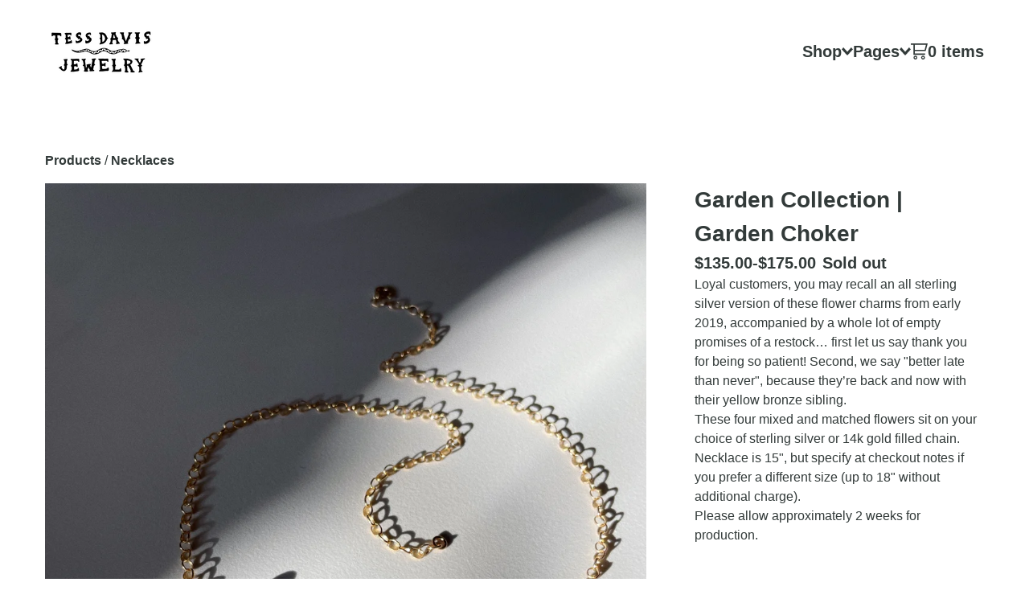

--- FILE ---
content_type: text/css; charset=utf-8
request_url: https://www.tessdavisjewelry.com/theme_stylesheets/238008015/1764551075/theme.css
body_size: 10132
content:
/*! PhotoSwipe main CSS by Dmytro Semenov | photoswipe.com */


.pswp {
  --pswp-bg: #000;
  --pswp-placeholder-bg: #222;
  

  --pswp-root-z-index: 100000;
  
  --pswp-preloader-color: rgba(79, 79, 79, 0.4);
  --pswp-preloader-color-secondary: rgba(255, 255, 255, 0.9);
  
  /* defined via js:
  --pswp-transition-duration: 333ms; */
  
  --pswp-icon-color: #fff;
  --pswp-icon-color-secondary: #4f4f4f;
  --pswp-icon-stroke-color: #4f4f4f;
  --pswp-icon-stroke-width: 2px;

  --pswp-error-text-color: var(--pswp-icon-color);
}


/*
	Styles for basic PhotoSwipe (pswp) functionality (sliding area, open/close transitions)
*/

.pswp {
	position: fixed;
	top: 0;
	left: 0;
	width: 100%;
	height: 100%;
	z-index: var(--pswp-root-z-index);
	display: none;
	touch-action: none;
	outline: 0;
	opacity: 0.003;
	contain: layout style size;
	-webkit-tap-highlight-color: rgba(0, 0, 0, 0);
}

/* Prevents focus outline on the root element,
  (it may be focused initially) */
.pswp:focus {
  outline: 0;
}

.pswp * {
  box-sizing: border-box;
}

.pswp img {
  max-width: none;
}

.pswp--open {
	display: block;
}

.pswp,
.pswp__bg {
	transform: translateZ(0);
	will-change: opacity;
}

.pswp__bg {
  opacity: 0.005;
	background: var(--pswp-bg);
}

.pswp,
.pswp__scroll-wrap {
	overflow: hidden;
}

.pswp__scroll-wrap,
.pswp__bg,
.pswp__container,
.pswp__item,
.pswp__content,
.pswp__img,
.pswp__zoom-wrap {
	position: absolute;
	top: 0;
	left: 0;
	width: 100%;
	height: 100%;
}

.pswp__img,
.pswp__zoom-wrap {
	width: auto;
	height: auto;
}

.pswp--click-to-zoom.pswp--zoom-allowed .pswp__img {
	cursor: -webkit-zoom-in;
	cursor: -moz-zoom-in;
	cursor: zoom-in;
}

.pswp--click-to-zoom.pswp--zoomed-in .pswp__img {
	cursor: move;
	cursor: -webkit-grab;
	cursor: -moz-grab;
	cursor: grab;
}

.pswp--click-to-zoom.pswp--zoomed-in .pswp__img:active {
  cursor: -webkit-grabbing;
  cursor: -moz-grabbing;
  cursor: grabbing;
}

/* :active to override grabbing cursor */
.pswp--no-mouse-drag.pswp--zoomed-in .pswp__img,
.pswp--no-mouse-drag.pswp--zoomed-in .pswp__img:active,
.pswp__img {
	cursor: -webkit-zoom-out;
	cursor: -moz-zoom-out;
	cursor: zoom-out;
}


/* Prevent selection and tap highlights */
.pswp__container,
.pswp__img,
.pswp__button,
.pswp__counter {
	-webkit-user-select: none;
	-moz-user-select: none;
	-ms-user-select: none;
	user-select: none;
}

.pswp__item {
	/* z-index for fade transition */
	z-index: 1;
	overflow: hidden;
}

.pswp__hidden {
	display: none !important;
}

/* Allow to click through pswp__content element, but not its children */
.pswp__content {
  pointer-events: none;
}
.pswp__content > * {
  pointer-events: auto;
}


/*

  PhotoSwipe UI

*/

/*
	Error message appears when image is not loaded
	(JS option errorMsg controls markup)
*/
.pswp__error-msg-container {
  display: grid;
}
.pswp__error-msg {
	margin: auto;
	font-size: 1em;
	line-height: 1;
	color: var(--pswp-error-text-color);
}

/*
class pswp__hide-on-close is applied to elements that
should hide (for example fade out) when PhotoSwipe is closed
and show (for example fade in) when PhotoSwipe is opened
 */
.pswp .pswp__hide-on-close {
	opacity: 0.005;
	will-change: opacity;
	transition: opacity var(--pswp-transition-duration) cubic-bezier(0.4, 0, 0.22, 1);
	z-index: 10; /* always overlap slide content */
	pointer-events: none; /* hidden elements should not be clickable */
}

/* class pswp--ui-visible is added when opening or closing transition starts */
.pswp--ui-visible .pswp__hide-on-close {
	opacity: 1;
	pointer-events: auto;
}

/* <button> styles, including css reset */
.pswp__button {
	position: relative;
	display: block;
	width: 50px;
	height: 60px;
	padding: 0;
	margin: 0;
	overflow: hidden;
	cursor: pointer;
	background: none;
	border: 0;
	box-shadow: none;
	opacity: 0.85;
	-webkit-appearance: none;
	-webkit-touch-callout: none;
}

.pswp__button:hover,
.pswp__button:active,
.pswp__button:focus {
  transition: none;
  padding: 0;
  background: none;
  border: 0;
  box-shadow: none;
  opacity: 1;
}

.pswp__button:disabled {
  opacity: 0.3;
  cursor: auto;
}

.pswp__icn {
  fill: var(--pswp-icon-color);
  color: var(--pswp-icon-color-secondary);
}

.pswp__icn {
  position: absolute;
  top: 14px;
  left: 9px;
  width: 32px;
  height: 32px;
  overflow: hidden;
  pointer-events: none;
}

.pswp__icn-shadow {
  stroke: var(--pswp-icon-stroke-color);
  stroke-width: var(--pswp-icon-stroke-width);
  fill: none;
}

.pswp__icn:focus {
	outline: 0;
}

/*
	div element that matches size of large image,
	large image loads on top of it,
	used when msrc is not provided
*/
div.pswp__img--placeholder,
.pswp__img--with-bg {
	background: var(--pswp-placeholder-bg);
}

.pswp__top-bar {
	position: absolute;
	left: 0;
	top: 0;
	width: 100%;
	height: 60px;
	display: flex;
  flex-direction: row;
  justify-content: flex-end;
	z-index: 10;

	/* allow events to pass through top bar itself */
	pointer-events: none !important;
}
.pswp__top-bar > * {
  pointer-events: auto;
  /* this makes transition significantly more smooth,
     even though inner elements are not animated */
  will-change: opacity;
}


/*

  Close button

*/
.pswp__button--close {
  margin-right: 6px;
}


/*

  Arrow buttons

*/
.pswp__button--arrow {
  position: absolute;
  top: 0;
  width: 75px;
  height: 100px;
  top: 50%;
  margin-top: -50px;
}

.pswp__button--arrow:disabled {
  display: none;
  cursor: default;
}

.pswp__button--arrow .pswp__icn {
  top: 50%;
  margin-top: -30px;
  width: 60px;
  height: 60px;
  background: none;
  border-radius: 0;
}

.pswp--one-slide .pswp__button--arrow {
  display: none;
}

/* hide arrows on touch screens */
.pswp--touch .pswp__button--arrow {
  visibility: hidden;
}

/* show arrows only after mouse was used */
.pswp--has_mouse .pswp__button--arrow {
  visibility: visible;
}

.pswp__button--arrow--prev {
  right: auto;
  left: 0px;
}

.pswp__button--arrow--next {
  right: 0px;
}
.pswp__button--arrow--next .pswp__icn {
  left: auto;
  right: 14px;
  /* flip horizontally */
  transform: scale(-1, 1);
}

/*

  Zoom button

*/
.pswp__button--zoom {
  display: none;
}

.pswp--zoom-allowed .pswp__button--zoom {
  display: block;
}

/* "+" => "-" */
.pswp--zoomed-in .pswp__zoom-icn-bar-v {
  display: none;
}


/*

  Loading indicator

*/
.pswp__preloader {
  position: relative;
  overflow: hidden;
  width: 50px;
  height: 60px;
  margin-right: auto;
}

.pswp__preloader .pswp__icn {
  opacity: 0;
  transition: opacity 0.2s linear;
  animation: pswp-clockwise 600ms linear infinite;
}

.pswp__preloader--active .pswp__icn {
  opacity: 0.85;
}

@keyframes pswp-clockwise {
  0% { transform: rotate(0deg); }
  100% { transform: rotate(360deg); }
}


/*

  "1 of 10" counter

*/
.pswp__counter {
  height: 30px;
  margin-top: 15px;
  margin-inline-start: 20px;
  font-size: 14px;
  line-height: 30px;
  color: var(--pswp-icon-color);
  text-shadow: 1px 1px 3px var(--pswp-icon-color-secondary);
  opacity: 0.85;
}

.pswp--one-slide .pswp__counter {
  display: none;
}
.splide__container{box-sizing:border-box;position:relative}.splide__list{backface-visibility:hidden;display:-ms-flexbox;display:flex;height:100%;margin:0!important;padding:0!important}.splide.is-initialized:not(.is-active) .splide__list{display:block}.splide__pagination{-ms-flex-align:center;align-items:center;display:-ms-flexbox;display:flex;-ms-flex-wrap:wrap;flex-wrap:wrap;-ms-flex-pack:center;justify-content:center;margin:0;pointer-events:none}.splide__pagination li{display:inline-block;line-height:1;list-style-type:none;margin:0;pointer-events:auto}.splide:not(.is-overflow) .splide__pagination{display:none}.splide__progress__bar{width:0}.splide{position:relative;visibility:hidden}.splide.is-initialized,.splide.is-rendered{visibility:visible}.splide__slide{backface-visibility:hidden;box-sizing:border-box;-ms-flex-negative:0;flex-shrink:0;list-style-type:none!important;margin:0;position:relative}.splide__slide img{vertical-align:bottom}.splide__spinner{animation:splide-loading 1s linear infinite;border:2px solid #999;border-left-color:transparent;border-radius:50%;bottom:0;contain:strict;display:inline-block;height:20px;left:0;margin:auto;position:absolute;right:0;top:0;width:20px}.splide__sr{clip:rect(0 0 0 0);border:0;height:1px;margin:-1px;overflow:hidden;padding:0;position:absolute;width:1px}.splide__toggle.is-active .splide__toggle__play,.splide__toggle__pause{display:none}.splide__toggle.is-active .splide__toggle__pause{display:inline}.splide__track{overflow:hidden;position:relative;z-index:0}@keyframes splide-loading{0%{transform:rotate(0)}to{transform:rotate(1turn)}}.splide__track--draggable{-webkit-touch-callout:none;-webkit-user-select:none;-ms-user-select:none;user-select:none}.splide__track--fade>.splide__list>.splide__slide{margin:0!important;opacity:0;z-index:0}.splide__track--fade>.splide__list>.splide__slide.is-active{opacity:1;z-index:1}.splide--rtl{direction:rtl}.splide__track--ttb>.splide__list{display:block}.splide__arrow{-ms-flex-align:center;align-items:center;background:#ccc;border:0;border-radius:50%;cursor:pointer;display:-ms-flexbox;display:flex;height:2em;-ms-flex-pack:center;justify-content:center;opacity:.7;padding:0;position:absolute;top:50%;transform:translateY(-50%);width:2em;z-index:1}.splide__arrow svg{fill:#000;height:1.2em;width:1.2em}.splide__arrow:hover:not(:disabled){opacity:.9}.splide__arrow:disabled{opacity:.3}.splide__arrow:focus-visible{outline:3px solid #0bf;outline-offset:3px}.splide__arrow--prev{left:1em}.splide__arrow--prev svg{transform:scaleX(-1)}.splide__arrow--next{right:1em}.splide.is-focus-in .splide__arrow:focus{outline:3px solid #0bf;outline-offset:3px}.splide__pagination{bottom:.5em;left:0;padding:0 1em;position:absolute;right:0;z-index:1}.splide__pagination__page{background:#ccc;border:0;border-radius:50%;display:inline-block;height:8px;margin:3px;opacity:.7;padding:0;position:relative;transition:transform .2s linear;width:8px}.splide__pagination__page.is-active{background:#fff;transform:scale(1.4);z-index:1}.splide__pagination__page:hover{cursor:pointer;opacity:.9}.splide__pagination__page:focus-visible{outline:3px solid #0bf;outline-offset:3px}.splide.is-focus-in .splide__pagination__page:focus{outline:3px solid #0bf;outline-offset:3px}.splide__progress__bar{background:#ccc;height:3px}.splide__slide{-webkit-tap-highlight-color:rgba(0,0,0,0)}.splide__slide:focus{outline:0}@supports(outline-offset:-3px){.splide__slide:focus-visible{outline:3px solid #0bf;outline-offset:-3px}}@media screen and (-ms-high-contrast:none){.splide__slide:focus-visible{border:3px solid #0bf}}@supports(outline-offset:-3px){.splide.is-focus-in .splide__slide:focus{outline:3px solid #0bf;outline-offset:-3px}}@media screen and (-ms-high-contrast:none){.splide.is-focus-in .splide__slide:focus{border:3px solid #0bf}.splide.is-focus-in .splide__track>.splide__list>.splide__slide:focus{border-color:#0bf}}.splide__toggle{cursor:pointer}.splide__toggle:focus-visible{outline:3px solid #0bf;outline-offset:3px}.splide.is-focus-in .splide__toggle:focus{outline:3px solid #0bf;outline-offset:3px}.splide__track--nav>.splide__list>.splide__slide{border:3px solid transparent;cursor:pointer}.splide__track--nav>.splide__list>.splide__slide.is-active{border:3px solid #000}.splide__arrows--rtl .splide__arrow--prev{left:auto;right:1em}.splide__arrows--rtl .splide__arrow--prev svg{transform:scaleX(1)}.splide__arrows--rtl .splide__arrow--next{left:1em;right:auto}.splide__arrows--rtl .splide__arrow--next svg{transform:scaleX(-1)}.splide__arrows--ttb .splide__arrow{left:50%;transform:translate(-50%)}.splide__arrows--ttb .splide__arrow--prev{top:1em}.splide__arrows--ttb .splide__arrow--prev svg{transform:rotate(-90deg)}.splide__arrows--ttb .splide__arrow--next{bottom:1em;top:auto}.splide__arrows--ttb .splide__arrow--next svg{transform:rotate(90deg)}.splide__pagination--ttb{bottom:0;display:-ms-flexbox;display:flex;-ms-flex-direction:column;flex-direction:column;left:auto;padding:1em 0;right:.5em;top:0}
*, *::before, *::after {
  box-sizing: border-box;
}

* {
  margin: 0;
  padding: 0;
  border: 0;
}

body {
  line-height: 1.5;
  -webkit-font-smoothing: antialiased;
}

img, picture, video, canvas, svg, iframe, embed, audio {
  display: block;
  max-width: 100%;
}

input, button, textarea, select {
  -webkit-appearance: none;
  -moz-appearance: none;
  appearance: none;
  border: 0;
  border-radius: var(--border-radius);
  background: none;
  color: inherit;
  font: inherit;
}

button {
  cursor: pointer;
}

p, h1, h2, h3, h4, h5, h6 {
  overflow-wrap: break-word;
  word-break: break-word;
}

ol, ul {
  list-style: none;
}

a {
  cursor: pointer;
  text-underline-offset: 4px;
}

:root {
  --announcement-background-color: #323A39;
  --announcement-text-color: #F7F7F3;
  --border-color: #323A39;
  --border-radius: 0;
  --primary-text-color: #323A39;
  --secondary-text-color: #A21C10;
  --background-color: #FFFFFF;
  --tagline-color: #FFFFFF;
  --error-background-color: #950f1e;
  --error-text-color: #FFFFFF;
  --primary-font: Arial, Helvetica, sans-serif;
  --logo-max-height: 80;
}

html {
  -webkit-font-smoothing: antialiased;
  text-rendering: optimizeLegibility;
  -moz-osx-font-smoothing: grayscale;
  height: 100%;
  min-height: 100%;
  position: relative;
}

body {
  background-color: var(--background-color);
  color: var(--primary-text-color);
  font-family: var(--primary-font);
  font-size: 16px;
  margin: 0 0 140px;
  height: 100%;
  display: flex;
  flex-direction: column;
}
@media screen and (max-width: 800px) {
  body {
    margin-bottom: 120px;
  }
}

a.skip-link {
  transition: all 0.3s;
  background: var(--background-color);
  border: 2px solid var(--primary-text-color);
  color: var(--primary-text-color);
  left: 25px;
  padding: 12px 24px;
  position: absolute;
  text-decoration: underline;
  top: -150px;
  z-index: 100;
}
a.skip-link:focus {
  top: 20px;
}

section.content {
  flex: 1;
}

a {
  color: var(--primary-text-color);
  text-decoration: none;
}
a:hover {
  color: var(--secondary-text-color);
}

ul, ol {
  list-style: none;
  margin: 0;
  padding: 0;
}

img {
  display: block;
}

h1, h2, h3, h4 {
  font-weight: 900;
}

h1 {
  font-size: 1.75em;
  margin-bottom: 48px;
  text-align: center;
}

h2 {
  font-size: 1.5em;
}

h3 {
  font-size: 1.25em;
  font-weight: 900;
}

h4 {
  font-size: 1em;
  font-style: italic;
  text-transform: uppercase;
}

p {
  font-weight: normal;
  line-height: 1.5;
}
p a {
  text-decoration: underline;
  text-underline-offset: 4px;
  text-decoration-thickness: 1px;
}
p a:hover, p a:focus {
  color: var(--secondary-text-color);
  text-decoration: underline;
  text-underline-offset: 4px;
  text-decoration-thickness: 2px;
}

.button {
  background-color: var(--background-color);
  border: 2px solid var(--primary-text-color);
  font-weight: 900;
  outline-offset: 4px;
  padding: 15px 47px;
  text-align: center;
}
.button.minimal-button {
  font-weight: normal;
  background: none;
  color: var(--primary-text-color);
  border: none;
  font-size: 1em;
  padding: 0;
  text-decoration: none;
}
.button.minimal-button:not(:disabled):hover, .button.minimal-button:not(:disabled):active, .button.minimal-button:not(:disabled):focus {
  background: none;
  text-decoration: underline;
  text-underline-offset: 4px;
  text-decoration-thickness: 1px;
}
.button:disabled, .button.disabled {
  border: 2px solid var(--primary-text-color);
  color: var(--primary-text-color);
  cursor: not-allowed;
  opacity: 0.3;
}
.button:not(:disabled):hover, .button:not(:disabled):active, .button:not(:disabled):focus {
  border-color: var(--secondary-text-color);
  color: var(--secondary-text-color);
}

.heavy-underline {
  text-decoration: underline;
  text-underline-offset: 4px;
  text-decoration-thickness: 1px;
}
.heavy-underline:hover, .heavy-underline:focus {
  color: var(--secondary-text-color);
  text-decoration: underline;
  text-underline-offset: 4px;
  text-decoration-thickness: 2px;
}

input, textarea {
  transition: 0.2s linear;
  background: var(--background-color);
  border: 2px solid var(--primary-text-color);
  border-radius: 0;
  font-weight: 900;
}

label {
  display: block;
  font-size: 1.25em;
  font-weight: 900;
}

.select {
  transition: 0.2s linear;
  color: var(--primary-text-color);
  font-weight: bold;
  height: 58px;
  max-width: 100%;
  padding: 0;
  position: relative;
  width: 100%;
}
.select select {
  border: 2px solid var(--primary-text-color);
  border-radius: 0;
  height: 100%;
  padding: 0 66px 0 16px;
  position: relative;
  width: 100%;
  z-index: 2;
}
.select select option {
  background-color: #FFF;
  color: #000;
}
.select select option:disabled {
  color: graytext;
}
.select select:focus {
  box-shadow: none;
}
.select select::-ms-expand {
  display: none;
}
.select svg {
  transform: translateY(-50%);
  fill: currentColor;
  height: 8px;
  position: absolute;
  pointer-events: none;
  right: 20px;
  top: 50%;
  width: 13px;
  z-index: 1;
}

.errors {
  color: var(--error-text-color);
  background: var(--error-background-color);
  font-size: 1em;
  margin-bottom: 32px;
  padding: 16px;
  font-weight: bold;
}
.errors li {
  margin-bottom: 8px;
}
.errors li:last-child {
  margin-bottom: 0;
}

.container {
  margin: auto;
  max-width: 1200px;
  padding: 16px;
  width: 100%;
}

header {
  font-weight: 900;
  flex-shrink: 0;
}
header .container {
  display: flex;
  align-items: center;
  height: 100%;
  gap: 32px;
  padding: 24px 16px;
  justify-content: flex-start;
}
@media screen and (max-width: 800px) {
  header .container {
    left: -8px;
    gap: 16px;
  }
}
header .brand {
  line-height: 1.3;
  max-width: 60%;
  font-size: 2em;
  word-break: break-word;
}
@media screen and (max-width: 640px) {
  header .brand {
    font-size: 1.35em;
  }
}
header .brand img {
  max-height: calc(var(--logo-max-height) * 1px);
}
@media screen and (max-width: 800px) {
  header .brand img {
    height: clamp(70px, calc(var(--logo-max-height) * 0.8 * 1px), 80px);
  }
}
header .nav {
  display: flex;
  gap: 32px;
  margin-left: auto;
}
header a, header button {
  outline-offset: 4px;
}

.page-link {
  position: relative;
}
@media (hover: hover) {
  .page-link:after {
    transition: 0.2s linear;
    position: absolute;
    top: 0;
    left: 0;
    overflow: hidden;
    height: 26px;
    width: 0;
    font-size: 4em;
    padding-bottom: 2px;
    border-bottom: 2px solid var(--secondary-color);
    color: transparent;
    content: "";
    top: auto;
    bottom: 0px;
  }
  .page-link:hover:after {
    width: 100%;
  }
}

.open_cart {
  font-size: 1.25em;
}
@media screen and (max-width: 640px) {
  .open_cart {
    font-size: 1.1em;
    margin-left: auto;
  }
}
.open_cart a {
  display: flex;
  align-items: center;
  font-weight: bold;
  gap: 8px;
  position: relative;
  white-space: nowrap;
}
@media (hover: hover) {
  .open_cart a:after {
    transition: 0.2s linear;
    position: absolute;
    top: 0;
    left: 0;
    overflow: hidden;
    height: 26px;
    width: 0;
    font-size: 4em;
    padding-bottom: 2px;
    border-bottom: 2px solid var(--secondary-color);
    color: transparent;
    content: "";
    top: auto;
    bottom: 0px;
  }
  .open_cart a:hover:after {
    width: 100%;
  }
}
.open_cart a svg {
  flex-shrink: 0;
  fill: currentColor;
  height: 20px;
}
.open_cart .header_cart_details {
  display: flex;
}
@media screen and (max-width: 640px) {
  .open_cart .hide_mobile {
    display: none;
  }
}

footer {
  background-color: var(--primary-text-color);
  color: var(--background-color);
  font-size: 16px;
  flex-shrink: 0;
  font-weight: 900;
  width: 100%;
}
footer a {
  color: var(--background-color);
  opacity: 0.85;
}
footer a:hover, footer a:focus {
  color: var(--background-color);
  opacity: 1;
}
footer .container {
  display: flex;
  flex-direction: column;
  align-items: center;
  height: 100%;
  justify-content: center;
  gap: 40px;
  padding: 50px 16px;
}

.bigcartel-credit {
  line-height: 1em;
  font-size: 15px;
  display: flex;
  align-items: center;
  gap: 8px;
  outline-offset: 4px;
  padding: 2px 0;
  text-decoration: none;
}
.bigcartel-credit:hover {
  text-decoration: none;
}
.bigcartel-credit__text {
  position: relative;
}
.bigcartel-credit__lockup {
  display: block;
  fill: currentColor;
  padding-top: 1px;
  width: 86px;
}

.social_icons {
  display: flex;
  gap: 8px;
  list-style: none;
  margin: 0;
  padding: 0;
  flex-wrap: wrap;
  justify-content: center;
}
.social_icons a {
  display: flex;
  align-items: center;
  justify-content: center;
  flex-shrink: 0;
  outline-offset: 4px;
  width: 36px;
  height: 36px;
}
.social_icons a svg {
  fill: currentColor;
  height: 20px;
  width: 20px;
}
.social_icons a svg.tumblr-icon {
  width: 14px;
}

#maintenance {
  position: absolute;
  width: 100%;
  max-width: none;
  height: 100%;
  text-align: center;
  padding: 150px 24px;
}
#maintenance h1 {
  font-size: 2em;
}
#maintenance p {
  margin-bottom: 48px;
}
#maintenance span {
  margin-right: 2px;
}

.page_content {
  padding-top: 60px;
  padding-bottom: 120px;
}
.page_content:after {
  content: "";
  display: table;
  clear: both;
}
@media screen and (max-width: 640px) {
  .page_content {
    padding-top: 24px;
    padding-bottom: 60px;
  }
}

.custom .page_content {
  max-width: 800px;
}
.custom .page_content p {
  margin: revert;
}
.custom .page_content > :first-child {
  margin-top: 0;
}
.custom .page_content > :last-child {
  margin-bottom: 0;
}
.custom .page_content ol, .custom .page_content ul {
  margin: 1em;
}
.custom .page_content ul {
  list-style: disc;
}
.custom .page_content ol {
  list-style: decimal;
}
.custom .page_content a {
  text-decoration: underline;
}

.visually-hidden {
  border: 0;
  clip: rect(0 0 0 0);
  height: 1px;
  margin: -1px;
  overflow: hidden;
  padding: 0;
  position: absolute;
  width: 1px;
}

.alert-message {
  font-weight: normal;
}
.alert-message a {
  text-decoration: underline;
}

.announcement-message {
  background-color: var(--announcement-background-color);
  color: var(--announcement-text-color);
  display: none;
  font-size: 0.925em;
  padding: 18px 144px;
  position: relative;
  text-align: center;
  width: 100%;
  z-index: 1;
}
@media screen and (max-width: 800px) {
  .announcement-message {
    padding: 16px 88px;
  }
}
.announcement-message.visible {
  display: block;
}
.announcement-message__close-button {
  transform: translateY(-50%);
  transition: none;
  display: flex;
  align-items: center;
  justify-content: center;
  color: var(--announcement-text-color);
  height: 32px;
  padding: 0;
  position: absolute;
  right: 16px;
  top: 50%;
  width: 32px;
}
@media screen and (max-width: 640px) {
  .announcement-message__close-button {
    right: 8px;
  }
}
.announcement-message__close-icon {
  height: 14px;
  width: 14px;
}

.cart-container {
  margin: 0 auto;
  max-width: 800px;
  width: 100%;
}
@media screen and (max-width: 640px) {
  .cart-container {
    max-width: 100%;
  }
}

.cart-empty {
  display: flex;
  flex-direction: column;
  gap: 40px;
  max-width: 600px;
  align-items: center;
  margin: 0 auto;
  text-align: center;
  width: 100%;
}

.cart-columns {
  display: grid;
  align-items: flex-start;
  grid-template-columns: 1fr;
  column-gap: 64px;
}
@media screen and (max-width: 945px) {
  .cart-columns {
    grid-template-columns: 1fr;
  }
}

.cart-items {
  border-bottom: 2px solid var(--border-color);
}

.cart-item {
  display: grid;
  grid-template-columns: auto 1fr 148px auto;
  justify-content: flex-start;
  align-items: flex-start;
  border-top: 2px solid var(--border-color);
  padding: 24px 0;
  gap: 16px;
}
@media (max-width: 945px) {
  .cart-item {
    grid-template-columns: auto 1fr auto;
    grid-template-rows: repeat(2, auto);
  }
}
@media screen and (max-width: 945px) {
  .cart-item .cart-item-image-holder {
    grid-area: 1/1/3/2;
  }
}
.cart-item .cart-item-image-link {
  display: block;
  height: 90px;
  overflow: hidden;
  width: 90px;
}
@media screen and (max-width: 945px) {
  .cart-item .cart-item-image-link {
    height: 64px;
    width: 64px;
  }
}
.cart-item .cart-item-image-link img {
  border-radius: var(--border-radius);
  height: 100%;
  object-fit: cover;
  width: 100%;
}
.cart-item .cart-item-detail {
  padding-right: 24px;
}
@media (max-width: 945px) {
  .cart-item .cart-item-detail {
    grid-area: 1/2/2/3;
    padding-right: 0;
  }
}
.cart-item .product-name {
  font-size: 1.2em;
  font-weight: 700;
  word-break: break-word;
}
.cart-item .option-name {
  font-size: 1em;
  margin-top: 4px;
}
.cart-item input {
  border: none;
  height: 100%;
  padding: 8px;
  text-align: center;
  width: 48px;
}
.cart-item input::-webkit-outer-spin-button, .cart-item input::-webkit-inner-spin-button {
  display: none;
}
.cart-item .cart-qty {
  display: flex;
  align-items: center;
  justify-content: center;
  flex-direction: column;
  width: 148px;
  gap: 8px;
}
@media (max-width: 945px) {
  .cart-item .cart-qty {
    align-items: center;
    grid-area: 2/2/3/4;
    justify-content: flex-start;
    flex-direction: row;
    width: 100%;
    gap: 24px;
  }
}
.cart-item .qty-holder {
  display: flex;
  align-items: center;
  border: 2px solid var(--border-color);
  border-radius: var(--border-radius);
  gap: 8px;
}
.cart-item .qty-holder.disabled > * {
  opacity: 0.7;
  cursor: not-allowed;
  user-select: none;
  pointer-events: none;
}
.cart-item .qty-button {
  transition: color 0.2s linear;
  display: flex;
  align-items: center;
  justify-content: center;
  border: none;
  height: 44px;
  width: 36px;
}
.cart-item .qty-button:hover {
  color: var(--secondary-color);
}
.cart-item .qty-button svg {
  width: 14px;
  height: 16px;
}
.cart-item .cart-remove-item--link {
  display: inline-block;
  height: auto;
  padding: 0.5em;
  line-height: 1em;
  font-weight: normal;
  font-size: 0.925em;
  padding: 8px 16px;
  text-decoration: none;
  width: auto;
}
.cart-item .cart-remove-item--link:hover {
  text-decoration: underline;
}
@media (max-width: 945px) {
  .cart-item .cart-remove-item--link {
    padding: 4px 0;
    margin-left: auto;
  }
}
.cart-item .cart-item-price {
  font-size: 1.1em;
  margin-left: auto;
  min-width: 100px;
  min-height: 42px;
  display: flex;
  justify-content: flex-end;
  text-align: right;
}
@media screen and (max-width: 945px) {
  .cart-item .cart-item-price {
    font-size: 1.2rem;
    min-height: 0;
    min-width: 0;
    grid-area: 1/3/2/4;
    margin-left: 0;
  }
}

.cart-footer {
  display: grid;
  place-items: center;
  gap: 2rem;
  margin-top: 24px;
  margin-left: auto;
  width: 100%;
  max-width: 300px;
}
@media screen and (max-width: 640px) {
  .cart-footer {
    max-width: 100%;
  }
}

.cart-subtotal {
  display: flex;
  gap: 16px;
  font-size: 1.5rem;
  align-items: flex-start;
  width: 100%;
}
.cart-subtotal__amount {
  margin-left: auto;
}

.cart-submit {
  display: flex;
  flex-direction: column;
  gap: 24px;
  width: 100%;
}
.cart-submit button {
  margin-bottom: 10px;
}
.cart-submit .button {
  max-width: 100%;
  width: 100%;
}
.cart-submit a.button {
  padding: 0;
}

#contact .page_content {
  max-width: 800px;
}
#contact .contact-form > div {
  margin-bottom: 30px;
  text-align: left;
}
@media screen and (max-width: 640px) {
  #contact .contact-form > div {
    margin-bottom: 15px;
  }
}
@media screen and (max-width: 640px) {
  #contact .contact-form .contact_send {
    text-align: center;
  }
  #contact .contact-form .contact_send button {
    margin-left: 0;
  }
}
#contact .contact-form input, #contact .contact-form textarea {
  width: 100%;
  height: 56px;
  padding: 10px;
}
#contact .contact-form textarea {
  height: 300px;
}
#contact .contact-form label {
  display: block;
  margin-bottom: 10px;
}
#contact .contact_name, #contact .contact_send, #contact .contact_email {
  display: inline-block;
  position: relative;
  width: 48%;
}
@media screen and (max-width: 640px) {
  #contact .contact_name, #contact .contact_send, #contact .contact_email {
    display: block;
    width: 100%;
  }
}
#contact .contact_name {
  float: left;
}
@media screen and (max-width: 640px) {
  #contact .contact_name {
    float: none;
  }
}
#contact .contact_email {
  float: right;
}
@media screen and (max-width: 640px) {
  #contact .contact_email {
    float: none;
  }
}
#contact .contact_recaptcha a {
  text-decoration: underline;
}

.product-breadcrumb {
  margin-bottom: 16px;
  display: flex;
  white-space: pre-wrap;
}
.product-breadcrumb a {
  font-weight: bold;
  display: flex;
  align-items: center;
  justify-content: center;
  gap: 8px;
}
.product-breadcrumb svg {
  fill: currentColor;
  height: 12px;
  width: 13px;
}

.product-container {
  display: grid;
  grid-template-columns: 1fr 360px;
  column-gap: 60px;
  row-gap: 40px;
}
@media screen and (max-width: 945px) {
  .product-container {
    column-gap: 32px;
  }
}
@media screen and (max-width: 800px) {
  .product-container {
    row-gap: 24px;
    grid-template-columns: minmax(0, 1fr);
  }
}

.reset-selection-button-container {
  text-align: center;
  width: 100%;
}
.reset-selection-button-container button.reset-selection-button {
  display: none;
  margin-top: 8px;
}

.product-form {
  width: 100%;
}
.product-form button {
  max-width: 100%;
  width: 100%;
}
@media screen and (max-width: 945px) {
  .product-form {
    max-width: 100%;
  }
}

.product-selects {
  margin-bottom: 20px;
}

.product-option-groups {
  display: flex;
  flex-direction: column;
  gap: 16px;
}

.product-detail {
  display: flex;
  flex-direction: column;
  row-gap: 36px;
}
.product-detail__header {
  display: flex;
  flex-direction: column;
  align-items: flex-start;
}
.product-detail__status {
  margin-left: 8px;
  color: var(--secondary-color);
}
.product-detail__pricing {
  display: flex;
  align-items: center;
  font-size: 1.25em;
  font-weight: bold;
}
.product-detail .page-title {
  margin-bottom: 0;
  text-align: left;
}

#instant-checkout-button {
  margin-top: 12px;
}

.category_name {
  text-align: center;
}

.product_list {
  display: grid;
  grid-template-columns: 1fr 1fr;
  position: relative;
}
.product_list.rows {
  row-gap: 20px;
  column-gap: 32px;
}
@media screen and (max-width: 640px) {
  .product_list.rows {
    gap: 16px;
  }
}
.product_list.rows .product {
  width: 100%;
}
.product_list.masonry .product {
  display: block;
  width: calc(50% - 16px);
  margin-bottom: 32px;
}
@media screen and (max-width: 640px) {
  .product_list.masonry .product {
    width: calc(50% - 8px);
  }
}

.gutter-sizer {
  width: 32px;
}
@media screen and (max-width: 640px) {
  .gutter-sizer {
    width: 16px;
  }
}

.product-list-link {
  display: block;
  outline-offset: 4px;
}
.product-list-link figure {
  border-bottom: 2px solid var(--primary-color);
  display: flex;
  column-gap: 24px;
  line-height: 1.3;
  position: relative;
  margin: 0;
  padding-bottom: 20px;
  width: 100%;
}
@media screen and (max-width: 945px) {
  .product-list-link figure {
    flex-direction: column;
    padding: 0;
  }
}
.product-list-link figure img {
  position: relative;
  width: 100%;
  max-width: 55%;
  z-index: 1;
}
@media screen and (max-width: 945px) {
  .product-list-link figure img {
    max-width: 100%;
  }
}
.product-list-link figure figcaption {
  transition: 0.2s linear;
  display: flex;
  flex-direction: column;
  gap: 8px;
}
@media screen and (max-width: 945px) {
  .product-list-link figure figcaption {
    padding: 10px 0;
  }
}
.product-list-link figure .product-name {
  font-weight: 600;
  font-size: 1.5em;
  word-break: break-word;
}
@media screen and (max-width: 800px) {
  .product-list-link figure .product-name {
    font-size: 1.2em;
  }
}
@media screen and (max-width: 640px) {
  .product-list-link figure .product-name {
    font-size: 1.1em;
  }
}
.product-list-link figure .product-price-status {
  display: flex;
  gap: 8px;
  font-size: 1em;
  font-weight: 900;
}
.product-list-link figure .product-status {
  color: var(--secondary-color);
}
.product-list-link figure .arrow {
  transition: 0.2s linear;
  bottom: 20px;
  fill: var(--secondary-color);
  filter: alpha(opacity=0);
  height: 18px;
  left: 0;
  opacity: 0;
  position: absolute;
  width: 19px;
}
.product-list-link figure:after {
  transition: 0.2s linear;
  position: absolute;
  top: 0;
  left: 0;
  overflow: hidden;
  height: 26px;
  width: 0;
  font-size: 4em;
  padding-bottom: 2px;
  border-bottom: 2px solid var(--secondary-color);
  color: transparent;
  content: "";
  color: transparent;
  font-size: 200px;
  height: 100%;
  margin-top: 2px;
}
@media (hover: hover) {
  .product-list-link figure:hover figcaption {
    color: var(--secondary-color);
  }
  .product-list-link figure:hover .arrow {
    left: calc(100% - 19px);
    filter: alpha(opacity=100);
    opacity: 1;
  }
  .product-list-link figure:hover:after {
    width: 100%;
  }
}

.pagination {
  display: flex;
  align-items: center;
  justify-content: center;
  font-size: 1.2em;
  font-weight: 900;
  margin: 40px 0;
  text-align: center;
}
.pagination a, .pagination span {
  padding: 8px;
}
.pagination .disabled {
  display: none;
}
.pagination .current, .pagination:hover {
  color: var(--secondary-color);
}

.previous, .next {
  display: flex;
  align-items: center;
  justify-content: center;
  gap: 8px;
}
.previous svg, .next svg {
  fill: currentColor;
  height: 12px;
  width: 13px;
}

.products > p {
  font-size: 1.2em;
  line-height: 20px;
  text-align: center;
}

:root {
  --thumbnail-active-color: var(--primary-color);
  --thumb-scroller-color: var(--primary-color);
  --thumb-scroller-border-width: 1px;
  --thumb-scroller-border-color: var(--primary-color);
  --thumb-scroller-background: var(--background-color);
  --thumb-scroller-background-hover: transparent;
  --current-slide-background: var(--background-color);
  --current-slide-color: var(--primary-color);
  --active-slide-border-width: 2px;
  --active-slide-border-width-offset: -2px;
  --arrow-background-color: var(--background-color);
  --arrow-color: var(--primary-color);
  --gap-width: 16px;
  --num-images: 5;
}
@media screen and (max-width: 640px) {
  :root {
    --gap-width: 12px;
  }
}

.product-carousel .splide__list {
  align-items: flex-start;
}
.product-carousel .splide__slide {
  transition: height 0.2s ease;
}
.product-carousel .splide__slide img {
  display: block;
  width: 100%;
  height: auto;
}
.product-carousel .splide__slide:not(.is-active) {
  height: 0;
}

.splide__track {
  border-radius: var(--border-radius);
}

.splide__arrows {
  display: none;
}
@media (hover: hover) {
  .splide__arrows {
    display: block;
  }
}

.splide__arrow {
  transition: opacity 0.2s ease;
  opacity: 0;
  border-radius: var(--border-radius);
  width: 2em;
  height: 3em;
  background: var(--arrow-background-color);
  color: var(--arrow-color);
}
.splide__arrow:disabled {
  opacity: 0;
}
.splide__arrow--prev {
  left: 0.75em;
}
.splide__arrow--next {
  right: 0.75em;
}
.splide__arrow svg {
  fill: currentColor;
}

.splide:hover .splide__arrow:not(:disabled), .splide:focus-within .splide__arrow:not(:disabled) {
  opacity: 1;
}

.product-image {
  border-radius: var(--border-radius);
  width: 100%;
}

.product-thumbnails--list {
  display: flex;
  gap: var(--gap-width);
  list-style: none;
  flex: 1;
  padding: 0 calc(var(--gap-width) / 2);
  scroll-padding-left: calc(var(--gap-width) / 2);
  align-items: center;
  justify-content: center;
  position: relative;
  border-radius: var(--border-radius);
}
.product-thumbnails--list.mobile-overflow {
  padding-left: 0;
  padding-right: 0;
}
@media screen and (max-width: 640px) {
  .product-thumbnails--list .product-thumbnails--item {
    --num-images: 4;
  }
  .product-thumbnails--list.mobile-overflow {
    padding-left: 0;
    padding-right: 0;
  }
  .product-thumbnails--list.mobile-overflow .product-thumbnails--item {
    --num-images: 5;
  }
}
.product-thumbnails--list.is-overflow {
  justify-content: flex-start;
  overflow-x: auto;
  scroll-snap-type: x mandatory;
  scroll-behavior: smooth;
  scrollbar-width: none;
}
.product-thumbnails--list.is-overflow::-webkit-scrollbar {
  display: none;
}
.product-thumbnails--list.thumbnails {
  flex-wrap: wrap;
}
.product-thumbnails--item {
  width: calc(calc(100% / var(--num-images)) - calc(var(--gap-width) - calc(var(--gap-width) / var(--num-images))));
  flex-shrink: 0;
  cursor: pointer;
  border-radius: var(--border-radius);
  user-select: none;
  pointer-events: none;
  position: relative;
  scroll-snap-align: start;
}
.product-thumbnails--item:before {
  content: "";
  display: block;
  padding-bottom: 100%;
}
.product-thumbnails--item:not([aria-current="true"]):hover img {
  opacity: 0.8;
}
.product-thumbnails--item[aria-current="true"] .product-thumbnails--change-slide img {
  outline: var(--active-slide-border-width) solid var(--thumbnail-active-color);
  outline-offset: var(--active-slide-border-width-offset);
}
.product-thumbnails--item .product-thumbnails--change-slide {
  position: absolute;
  top: 0;
  left: 0;
  display: block;
  height: 100%;
  width: 100%;
  padding: 0;
  overflow: hidden;
  user-select: none;
  border-radius: var(--border-radius);
  pointer-events: auto;
}
.product-thumbnails--item .product-thumbnails--change-slide img {
  border-radius: var(--border-radius);
  height: 100%;
  width: 100%;
  object-fit: cover;
}

a.gallery-link {
  cursor: zoom-in;
  display: block;
}

.product-thumbnails-buttons-container {
  align-items: center;
  display: flex;
  gap: 4px;
  margin-top: var(--gap-width);
  width: 100%;
}
.product-thumbnails-buttons-container .thumb-scroller {
  display: none;
  align-items: center;
  justify-content: center;
  width: 32px;
  height: 48px;
  color: var(--thumb-scroller-color);
  background: var(--thumb-scroller-background);
  border-radius: var(--border-radius);
  border: var(--thumb-scroller-border-width) solid var(--thumb-scroller-border-color);
}
@media screen and (max-width: 640px) {
  .product-thumbnails-buttons-container .thumb-scroller {
    height: 44px;
  }
}
.product-thumbnails-buttons-container .thumb-scroller[disabled] {
  opacity: 0.2;
  cursor: not-allowed;
}
.product-thumbnails-buttons-container .thumb-scroller:not([disabled]):hover {
  background: var(--thumb-scroller-background-hover);
}
.product-thumbnails-buttons-container .thumb-scroller svg {
  fill: currentColor;
  display: block;
  width: 16px;
}
.product-thumbnails-buttons-container .thumb-scroller--left svg {
  transform: rotate(90deg);
}
.product-thumbnails-buttons-container .thumb-scroller--right svg {
  transform: rotate(-90deg);
}
.product-thumbnails-buttons-container .thumb-scroller.hidden {
  display: none;
}

@media screen and (min-width: 641px) {
  .overlay-image-counter {
    display: none;
  }

  .desktop-stacked .splide .splide__list, .desktop-two-column .splide .splide__list {
    display: flex !important;
    flex-direction: column;
    gap: 16px;
  }
  .desktop-stacked .splide .splide__slide, .desktop-two-column .splide .splide__slide {
    height: auto;
    flex-shrink: 0;
    width: 100%;
  }
  .desktop-stacked .product-thumbnails-buttons-container, .desktop-two-column .product-thumbnails-buttons-container {
    display: none;
  }

  .desktop-two-column .splide .splide__list {
    flex-direction: row;
    flex-wrap: wrap;
  }
  .desktop-two-column .splide .splide__track {
    overflow: visible;
  }
  .desktop-two-column .splide .splide__slide {
    width: calc((100% / 2) - 8px);
  }
  .desktop-two-column .splide .splide__slide:not(:first-child):before {
    content: "";
    display: block;
    padding-bottom: 100%;
  }
  .desktop-two-column .splide .splide__slide:not(:first-child) .zoom-image-container {
    position: absolute;
    top: 0;
    left: 0;
    display: block;
    height: 100%;
    width: 100%;
    padding: 0;
    overflow: hidden;
    user-select: none;
    border-radius: var(--border-radius);
    pointer-events: auto;
  }
  .desktop-two-column .splide .splide__slide:not(:first-child) .zoom-image-container img {
    height: 100%;
    width: 100%;
    object-fit: cover;
  }
  .desktop-two-column .splide .splide__slide:first-child {
    width: 100%;
  }

  .desktop-carousel .thumb-scroller {
    display: flex;
  }
  .desktop-carousel .overlay-image-counter {
    display: flex;
  }

  .desktop-thumbnails .product-thumbnails {
    padding: 0px;
  }
  .desktop-thumbnails .product-thumbnails--list {
    list-style: none;
    display: grid;
    grid-template-columns: repeat(5, 1fr);
    padding: 0;
  }
  .desktop-thumbnails .product-thumbnails--item {
    width: 100%;
  }

  .mobile-buttons-indicator {
    display: none;
  }
}
@media screen and (max-width: 640px) {
  .mobile-show-thumbnails .mobile-buttons-indicator {
    display: none;
  }
  .mobile-show-thumbnails .thumb-scroller {
    display: flex;
  }

  .mobile-hide-thumbnails .overlay-image-counter {
    display: none;
  }
  .mobile-hide-thumbnails .product-thumbnails-buttons-container {
    display: none;
  }
  .mobile-hide-thumbnails .mobile-buttons-indicator {
    display: flex;
    font-size: 0.925rem;
    gap: 24px;
    align-items: center;
    justify-content: center;
    margin-top: 16px;
  }
  .mobile-hide-thumbnails .mobile-buttons-indicator .change-slide {
    display: flex;
    align-items: center;
    justify-content: center;
    padding: 0;
    width: 40px;
    height: 40px;
    background: var(--thumb-scroller-background);
    color: var(--thumb-scroller-color);
  }
  .mobile-hide-thumbnails .mobile-buttons-indicator .change-slide svg {
    display: block;
    width: 16px;
  }
  .mobile-hide-thumbnails .mobile-buttons-indicator .change-slide--left svg {
    transform: rotate(90deg);
  }
  .mobile-hide-thumbnails .mobile-buttons-indicator .change-slide--right svg {
    transform: rotate(-90deg);
  }
}
.overlay-image-counter {
  position: absolute;
  right: 10px;
  bottom: 10px;
  font-size: 0.8rem;
  background: var(--current-slide-background);
  color: var(--current-slide-color);
  padding: 6px 8px;
  border-radius: var(--border-radius);
}

.dropdowns {
  display: flex;
  gap: 32px;
  font-size: 1.25em;
}
@media screen and (max-width: 800px) {
  .dropdowns {
    display: none;
  }
}

.category-nav {
  position: relative;
  z-index: 3;
}

.category-nav-heading {
  display: flex;
  align-items: center;
  justify-content: center;
  gap: 8px;
}
@media (hover: hover) {
  .category-nav-heading:after {
    transition: 0.2s linear;
    position: absolute;
    top: 0;
    left: 0;
    overflow: hidden;
    height: 26px;
    width: 0;
    font-size: 4em;
    padding-bottom: 2px;
    border-bottom: 2px solid var(--secondary-color);
    color: transparent;
    content: "";
    top: auto;
    bottom: 0;
  }
  .category-nav-heading:hover {
    color: var(--secondary-color);
  }
  .category-nav-heading:hover:after {
    width: 100%;
  }
}
.category-nav-heading[aria-expanded="true"] {
  color: var(--secondary-color);
}
.category-nav-heading[aria-expanded="true"]:after {
  width: 100%;
}
.category-nav-heading svg {
  flex-shrink: 0;
  fill: currentColor;
  pointer-events: none;
  width: 14px;
}

.category-dropdown {
  background: var(--background-color);
  transition: opacity 0.2s ease, visibility 0.2s ease;
  border-radius: 0;
  border: 2px solid var(--primary-color);
  left: -10px;
  margin: 0 auto;
  min-width: 200px;
  opacity: 0;
  overflow-y: scroll;
  padding: 10px;
  position: absolute;
  text-align: left;
  visibility: hidden;
  height: auto;
  max-height: 50vh;
  z-index: 3;
  top: calc(100% + 6px);
  scrollbar-width: thin;
  scrollbar-color: rgba(var(--primary-color-rgb),.5) transparent;
  scrollbar-gutter: stable;
}
.category-dropdown[aria-hidden="false"] {
  opacity: 1;
  visibility: visible;
}
.category-dropdown::-webkit-scrollbar {
  height: 0.375rem;
  width: 0.75rem;
}
.category-dropdown::-webkit-scrollbar-track {
  background-color: transparent;
}
.category-dropdown::-webkit-scrollbar-thumb {
  border-radius: 0.375rem;
  border: 3px solid transparent;
  background-color: rgba(var(--primary-color-rgb),.5);
  background-clip: content-box;
}

.dropdown-list {
  list-style: none;
  margin: 0;
  padding: 0;
  position: relative;
  z-index: 4;
  display: flex;
  flex-direction: column;
  gap: 2px;
  font-size: 16px;
}
.dropdown-list li {
  display: block;
}
.dropdown-list li a {
  display: block;
  padding: 6px 8px;
}
.dropdown-list li a:hover {
  text-decoration: underline;
}

.category-nav-title {
  font-size: 1.1em;
}
@media screen and (max-width: 800px) {
  .category-nav-title {
    display: none;
  }
}

:root {
  --pagination-background: transparent;
  --pagination-page-background: var(--secondary-color);
  --pagination-active-page: var(--primary-color);
}

.home-slideshow {
  margin-bottom: 64px;
}
.home-slideshow .splide__track {
  display: grid;
  place-items: center;
  align-items: center;
}
.home-slideshow .splide__list {
  grid-area: 1/1;
  width: 100%;
}
.home-slideshow .slideshow-image {
  border-radius: var(--border-radius);
  width: 100%;
}
.home-slideshow .splide__arrow {
  border-radius: var(--border-radius);
  width: 2em;
  height: 4em;
}
.home-slideshow .splide__slide {
  width: 100%;
}
.home-slideshow .splide__pagination {
  z-index: 1;
  background: var(--pagination-background);
  border-radius: 18px;
  display: inline-flex;
  position: absolute;
  height: 24px;
  margin-top: 8px;
  bottom: auto;
  align-items: center;
  justify-content: center;
  transform: translateX(-50%);
  left: 50%;
  padding: 4px 8px;
  gap: 2px;
  right: auto;
}
.home-slideshow .splide__pagination li {
  display: flex;
}
.home-slideshow .splide__pagination .splide__pagination__page {
  opacity: 1;
  background: var(--pagination-page-background);
  height: 10px;
  width: 10px;
}
.home-slideshow .splide__pagination .splide__pagination__page.is-active {
  background: var(--pagination-active-page);
  transform: scale(1.1);
}

.store-tagline {
  color: var(--tagline-color);
  text-align: center;
  padding: 24px 48px;
  display: flex;
  align-items: center;
  justify-content: center;
  font-weight: 700;
  pointer-events: none;
  grid-area: 1/1;
  z-index: 1;
}
.store-tagline__text {
  font-size: 2em;
}
@media screen and (max-width: 800px) {
  .store-tagline__text {
    font-size: 1.1em;
  }
}

.no-slideshow {
  min-height: 200px;
  pointer-events: all;
  width: 100%;
}
@media screen and (max-width: 800px) {
  .no-slideshow {
    min-height: 150px;
  }
}

.open-mobile-navigation {
  display: flex;
  align-items: center;
  justify-content: center;
  height: 40px;
  width: 40px;
  position: relative;
  left: -8px;
}
@media screen and (min-width: 801px) {
  .open-mobile-navigation {
    display: none;
  }
}
.open-mobile-navigation span {
  transform: rotate(0deg);
  display: block;
  background: currentColor;
  width: 100%;
  height: 2px;
  position: absolute;
  width: 24px;
}
.open-mobile-navigation span:nth-child(1) {
  top: 12px;
}
.open-mobile-navigation span:nth-child(2), .open-mobile-navigation span:nth-child(3) {
  top: 50%;
}
.open-mobile-navigation span:nth-child(4) {
  bottom: 10px;
}

.navigation-modal {
  transition: opacity 0.2s, visibility 0s 0.2s;
  height: 100%;
  left: 0;
  opacity: 0;
  position: fixed;
  top: 0;
  visibility: hidden;
  width: 100%;
  z-index: 1000;
  overscroll-behavior: contain;
  background: var(--background-color);
  display: none;
}
.navigation-modal[aria-hidden="false"] {
  display: block;
  transition: opacity 0.2s;
  opacity: 1;
  visibility: visible;
}
.navigation-modal__content {
  height: 100%;
  overflow-y: scroll;
  padding: 0 0 90px;
}
.navigation-modal__header {
  padding: 24px 8px;
  display: flex;
  align-items: center;
  justify-content: flex-start;
}
.navigation-modal__close {
  cursor: pointer;
  height: 40px;
  display: flex;
  align-items: center;
  justify-content: center;
  padding: 0px;
  width: 40px;
}
.navigation-modal__close svg {
  fill: currentColor;
  height: 18px;
  width: 18px;
}
.navigation-modal__main {
  padding: 0 16px;
}
.navigation-modal__list {
  text-align: left;
  font-size: 1.25rem;
  display: flex;
  flex-direction: column;
  gap: 24px;
  margin: 16px 0 32px;
  font-weight: bold;
}
.navigation-modal__list a:hover {
  text-decoration: underline;
}

.navigation-modal__categories-toggle {
  display: flex;
  align-items: center;
  gap: 8px;
}
.navigation-modal__categories-toggle[aria-expanded="true"] svg {
  transform: rotate(180deg);
}
.navigation-modal__categories-toggle svg {
  width: 14px;
}
.navigation-modal__categories .category-list {
  display: block;
  margin-top: 8px;
  margin-left: 8px;
}
.navigation-modal__categories .category-list[aria-hidden="true"] {
  display: none;
}
/*


*/

/*============================================================
  Custom Styles - add and override styles below.
============================================================*/
